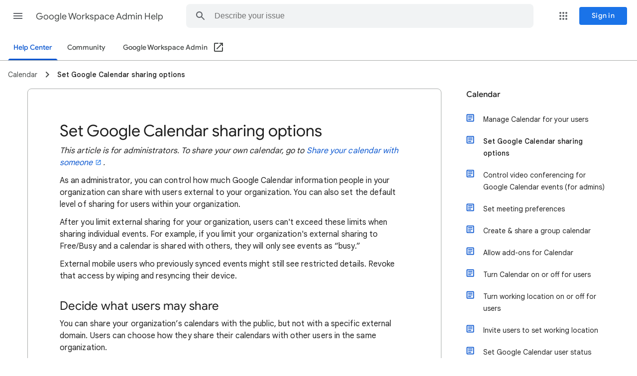

--- FILE ---
content_type: image/svg+xml
request_url: https://storage.googleapis.com/support-kms-prod/JxKYG9DqcsormHflJJ8Z8bHuyVI5YheC0lAp
body_size: 362
content:
<?xml version="1.0" encoding="UTF-8"?>
<svg width="18px" height="18px" viewBox="0 0 18 18" version="1.1" xmlns="http://www.w3.org/2000/svg" xmlns:xlink="http://www.w3.org/1999/xlink" jetway-hooks="{}">
    <title>ic_menu_grey600_18dp</title>
    <g jetway-hook-id="305C2F24-167C-4BFA-ABD2-9C8D8B3A5B0E" id="Page-1" stroke="none" stroke-width="1" fill="none" fill-rule="evenodd">
        <g jetway-hook-id="F85D296C-65B8-483F-B38C-E5CE290861A9" id="ic_menu_grey600_18dp">
            <polygon jetway-hook-id="115D3F92-722B-43D0-8A58-422AED019E5D" id="Path" points="0 0 18 0 18 18 0 18"></polygon>
            <path d="M2,13.5 L16,13.5 L16,12 L2,12 L2,13.5 Z M2,9.5 L16,9.5 L16,8 L2,8 L2,9.5 Z M2,4 L2,5.5 L16,5.5 L16,4 L2,4 Z" jetway-hook-id="8788E863-9595-4130-BA52-D25521541A36" id="Shape" fill="#80868B" fill-rule="nonzero"></path>
        </g>
    </g>
</svg>

--- FILE ---
content_type: image/svg+xml
request_url: https://storage.googleapis.com/support-kms-prod/5jaVRA5KxO24mAlhD56q6DJv5E2ip5XSperp
body_size: 1378
content:
<svg width="28" height="21" viewBox="0 0 28 21" fill="none" xmlns="http://www.w3.org/2000/svg">
<g id="show-me-how-icon">
<g id="Group 4">
<rect id="Rectangle 9" x="17.2273" y="0.5" width="3.36364" height="7" rx="1.68182" fill="white" stroke="#2359C9"/>
<rect id="Rectangle 10" x="7.77272" y="0.5" width="3.36364" height="7" rx="1.68182" fill="white" stroke="#2359C9"/>
<rect id="Rectangle 5" x="11.4091" y="6.31818" width="4.81818" height="5.54545" fill="white" stroke="#2359C9"/>
<line id="Line 1" x1="16" y1="10.3182" x2="10.9091" y2="10.3182" stroke="#2359C9"/>
<path id="Vector 2" d="M22.8458 3.99492C23.9021 5.08582 24.9583 7.63127 26.7188 10.904C25.8882 15.1631 18.4542 16.7249 16.1562 13.0858V6.54037C16.1562 3.26764 19.6771 0.722187 22.8458 3.99492Z" fill="white" stroke="#2359C9"/>
<path id="Vector 3" d="M5.17396 3.99492C4.12084 5.08582 3.06771 7.63127 1.3125 10.904C2.14055 15.1631 9.55262 16.7249 11.8438 13.0858V6.54037C11.8438 3.26764 8.33333 0.722187 5.17396 3.99492Z" fill="white" stroke="#2359C9"/>
<circle id="Ellipse 1" cx="6.18182" cy="13.8182" r="5.68182" fill="white" stroke="#2359C9"/>
<circle id="Ellipse 2" cx="21.8182" cy="13.8182" r="5.68182" fill="white" stroke="#2359C9"/>
<circle id="Ellipse 3" cx="21.8182" cy="13.8182" r="3.86364" fill="#2359C9" stroke="#2359C9"/>
<circle id="Ellipse 4" cx="6.18181" cy="13.8182" r="3.86364" fill="#2359C9" stroke="#2359C9"/>
<path id="Ellipse 5" d="M3.39654 14.2969C3.2646 12.4942 4.61898 10.9259 6.42163 10.794" stroke="white" stroke-linecap="round"/>
<path id="Ellipse 6" d="M19.0329 14.2969C18.901 12.4942 20.2553 10.9259 22.058 10.794" stroke="white" stroke-linecap="round"/>
</g>
</g>
</svg>
